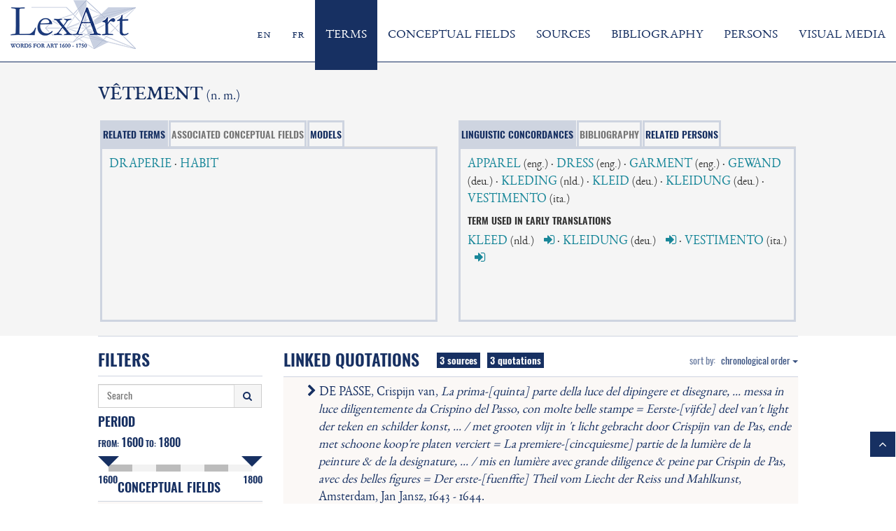

--- FILE ---
content_type: text/html; charset=UTF-8
request_url: https://lexart.fr/terms/view/4382
body_size: 9249
content:
<!DOCTYPE html>
<html>
	<head>
        <title>VÊTEMENT</title>
		<link href="/img/favicon.ico" type="image/x-icon" rel="icon"/><link href="/img/favicon.ico" type="image/x-icon" rel="shortcut icon"/><meta name="robots" content="index,follow"/><meta name="viewport" content="width=device-width, initial-scale=1"/><meta http-equiv="Content-Type" content="text/html; charset=utf-8" /><link rel="stylesheet" type="text/css" href="/css/lexart.css" /><script type="text/javascript" src="/js/jquery.js"></script><script type="text/javascript" src="/lib/openseadragon/openseadragon.min.js"></script>        <script>
			window.www_root = '/';
		</script>
	</head>
    <body>
        <div class="header">
			<div class="container">
				<nav role="navigation" class="navbar navbar-default havbar-head">
					<div class="navbar-header">
						<button type="button" data-target="#navbarCollapse" data-toggle="collapse" class="navbar-toggle">
							<span class="sr-only">Toggle navigation</span>
							<span class="icon-bar"></span>
							<span class="icon-bar"></span>
							<span class="icon-bar"></span>
						</button>
						<a id="lexartlogo" href="/">
							<img src="/img/logo_lexart.png"  alt="The LexArt project | Words for Art: The Rise of a Terminology (1600-1750)" class="media-object img-responsive" id="brand-header" height="650"/>						</a>
					</div>
					<div id="navbarCollapse" class="collapse navbar-collapse">
						<ul id="headernav" class="nav navbar-nav  navbar-right navbar-nav-head EBGaramondSC12">
							<li><a href="/pages/changeLanguage/eng" title="English">en</a></li>
							<li><a href="/pages/changeLanguage/fra" title="Français">fr</a></li>
							<li id="terms"><a href="/terms/search" >TERMS</a></li>
							<li id="fields"><a href="/fields/search">CONCEPTUAL FIELDS</a></li>
							<li id="sources"><a href="/sources/search">SOURCES</a></li>
							<li id="bibliography"><a href="/bibliography/search?facet_filters[93_bib_fudtyp]=Bibliographie+secondaire" >BIBLIOGRAPHY</a></li>
							<li id="people"><a href="/people/search" >PERSONS</a></li>
							<li id="medias"><a href="/medias/search?facet_filters[94_typ]=Work+of+Art" >VISUAL MEDIA</a></li>
						</ul>
					</div>
				</nav>
			</div>
        </div>

        <div id="content">
                        <div id="scrollUp">
	<a href="#brand-header">
		<span class="fa-container">
			<i class="fa fa-angle-up"></i>
		</span>
	</a>
</div>
<div class="container-fluid">
    <div class="row headerRow">
        <div id="labelrow" class="col-xs-12 col-sm-12 col-md-12 col-lg-12 EBGaramondSC08">
            <h2 id="headline">VÊTEMENT <span class="termextend">(n. m.)</span></h2>
        </div>
    </div>
    <!-- tab container -->
        <div class="row headerRow OswaldRegular terms-view">
            <div class="row tabRow">
                <div class="col-xs-12 col-sm-12 col-md-12 col-lg-6">
                    <ul class="nav nav-tabs">
                        <li role="presentation" class="active">
                            <a href="#acf" role="tab" data-toggle="tab">RELATED TERMS</a>
                        </li>
                        <li role="presentation" class="disabled">
                            <a href="#" role="tab" data-toggle="tab">ASSOCIATED CONCEPTUAL FIELDS</a>
                        </li>
                        <li role="presentation" class="">
                            <a href="#model" role="tab" data-toggle="tab">MODELS</a>
                        </li>
                    </ul>
                    <div class="tab-content EBGaramond">
                        <div role="tabpanel" class="tab-pane active" id="acf">
																						<div class="relatedterms">
																			<a href="/terms/view/2400">DRAPERIE</a>
																					&middot;
																		
																			<a href="/terms/view/9104">HABIT</a>
																		
																	</div>
													</div>
																			<div role="tabpanel" class="tab-pane" id="model">
																	<div class="model">
																					<a href="/medias/view/2971">DE PASSE, Crispijn van, <i>[Vêtements, ornements, modèles, IV, p. 4-46]</i>, estampe, dans DE PASSE, Crispijn van, <i>La prima-[quinta] parte della luce del dipingere et disegnare, ... messa in luce diligentemente da Crispino del Passo, con molte belle stampe = Eerste-[vijfde] deel van't light der teken en schilder konst, ... / met grooten vlijt in 't licht gebracht door Crispijn van de Pas, ende met schoone koop're platen verciert = La premiere-[cincquiesme] partie de la lumière de la peinture & de la designature, ... / mis en lumière avec grande diligence & peine par Crispin de Pas, avec des belles figures = Der erste-[fuenffte] Theil vom Liecht der Reiss und Mahlkunst</i>, Amsterdam, Jan Jansz, 1643 - 1644, p. 4-46.</a>
																			</div>
																	<div class="model">
																					<a href="/medias/view/1675">LE BRUN, Charles, <i>La tente de Darius ou les reines de Perse aux pieds d'Alexandre</i>, v. 1660 - v. 1661, huile sur toile, 298 x 453, Versailles, Château de Versailles,  MV 6165.</a>
																			</div>
																	<div class="model">
																					<a href="/medias/view/1218">RAFFAELLO (Raffaello Sanzio) , ROMANO, Giulio et DA UDINE, Giovanni, <i>Sainte Famille avec sainte Élisabeth, le petit saint Jean et deux anges dite La Grande Sainte Famille</i>, 1518, huile sur bois, 207 x 140, Paris, Musée du Louvre, Inv. 604.</a>
																			</div>
																	<div class="model">
																					<a href="/medias/view/2106">TESTELIN, Henry, <i>Cinquième table des préceptes de la peinture sur l'ordonnance</i>, estampe, dans TESTELIN, Henry, <i>Sentimens des plus habiles peintres du tems, sur la pratique de la peinture et sculpture, Recueillis & mis en Tables de Preceptes. Avec six discours academiques, Extraits des Conferences tenuës en l’Académie Royale desdits Arts & prononcés en presence de deffunt Monsieur Colbert, Conseiller du Roi en tous ses Conseils, Controleur General des Finances, Surintendant & Ordonnateur des Bâtiments du Roi, Jardins, Arts & Manufactures de France, protecteur de ladite Academie, assemblée generalement en des jours solemnels pour la delivrance du Prix Royal, par Henry Testelin, Peintre du Roi, Professeur & Secretaire en ladite Academie</i>, La Haye, Matthieu Rogguet, s.d. [1693 ou 1694], n.p. [après p. 25].</a>
																			</div>
																	<div class="model">
																					<a href="/medias/view/2110">TESTELIN, Henry, <i>[La Grande Sainte Famille d'après Raphaël]</i>, estampe, dans TESTELIN, Henry, <i>Sentimens des plus habiles peintres du tems, sur la pratique de la peinture et sculpture, Recueillis & mis en Tables de Preceptes. Avec six discours academiques, Extraits des Conferences tenuës en l’Académie Royale desdits Arts & prononcés en presence de deffunt Monsieur Colbert, Conseiller du Roi en tous ses Conseils, Controleur General des Finances, Surintendant & Ordonnateur des Bâtiments du Roi, Jardins, Arts & Manufactures de France, protecteur de ladite Academie, assemblée generalement en des jours solemnels pour la delivrance du Prix Royal, par Henry Testelin, Peintre du Roi, Professeur & Secretaire en ladite Academie</i>, La Haye, Matthieu Rogguet, s.d. [1693 ou 1694], n.p. [après p. 29].</a>
																			</div>
																	<div class="model">
																					<a href="/medias/view/1722">VERONESE, Paolo (Paolo Caliari), <i>Les Pèlerins d'Emmaüs</i>, v. 1559, 242 x 416, Paris, Musée du Louvre, INV. 146
.</a>
																			</div>
															</div>
						                    </div>
                </div>
                <div class="col-xs-12 col-sm-12 col-md-12 col-lg-6">
                    <ul class="nav nav-tabs">
                        <li role="presentation" class="active">
                            <a href="#corcondance" role="tab" data-toggle="tab">LINGUISTIC CONCORDANCES</a>
                        </li>
                        <li role="presentation" class="disabled  ">
                            <a href="#" role="tab" data-toggle="tab">BIBLIOGRAPHY</a>
                        </li>
                        <li role="presentation" class="  ">
                            <a href="#mapping" role="tab" data-toggle="tab">RELATED PERSONS</a>
                        </li>
                    </ul>
                    <div class="tab-content EBGaramond">
                        <div role="tabpanel" class="tab-pane active" id="corcondance">
																								<a href="/terms/view/6617">APPAREL</a>
									<span class="langpresent">(eng.)</span>
																			&middot;
																	
																	<a href="/terms/view/1340">DRESS</a>
									<span class="langpresent">(eng.)</span>
																			&middot;
																	
																	<a href="/terms/view/6618">GARMENT</a>
									<span class="langpresent">(eng.)</span>
																			&middot;
																	
																	<a href="/terms/view/892">GEWAND</a>
									<span class="langpresent">(deu.)</span>
																			&middot;
																	
																	<a href="/terms/view/3828">KLEDING</a>
									<span class="langpresent">(nld.)</span>
																			&middot;
																	
																	<a href="/terms/view/8315">KLEID</a>
									<span class="langpresent">(deu.)</span>
																			&middot;
																	
																	<a href="/terms/view/952">KLEIDUNG</a>
									<span class="langpresent">(deu.)</span>
																			&middot;
																	
																	<a href="/terms/view/10454">VESTIMENTO</a>
									<span class="langpresent">(ita.)</span>
																	
																																					<h5 class="OswaldDemiBold">TERM USED IN EARLY TRANSLATIONS</h5>
																	<a href="" data-toggle="modal" data-target="#modalviaquot-4859">KLEED</a>
									<span class="langpresent">(nld.)</span>
									<a href="/terms/view/4859" class="linkBook">
										<i class="fa fa-sign-in"></i>
									</a>
									<!-- Modal -->
									<div class="modal fade" id="modalviaquot-4859" tabindex="-1" role="dialog" aria-labelledby="label">
										<div class="modal-dialog modal-lg" role="document">
											<div class="modal-content">
												<div class="modal-header">
													<button type="button" class="close" data-dismiss="modal" aria-label="Close"><span aria-hidden="true">&times;</span></button>
													<h4 class="modal-title" id="myModalLabel">KLEED</h4>
												</div>
												<div class="modal-body">
													<div class="row">													
														<div id="accordingviaquot">
																															<div class="panel content-collapse" data-key="content-collapse-head-4859-viaquot-2941" data-count="">
																	<div class="content-collapse-head">
																		<p>
																			<a href="#content-collapse-4859-viaquot-2941" data-toggle="collapse" data-parent="#accordingviaquot" aria-expanded="false" data-key="content-collapse-head-4859-viaquot-2941">
																				<i class="fa fa-chevron-right content-collapse-chevron" aria-hidden="true" data-key="content-collapse-head-4859-viaquot-2941"></i>
																				DE PASSE, Crispijn van, <i>La prima-[quinta] parte della luce del dipingere et disegnare, ... messa in luce diligentemente da Crispino del Passo, con molte belle stampe = Eerste-[vijfde] deel van't light der teken en schilder konst, ... / met grooten vlijt in 't licht gebracht door Crispijn van de Pas, ende met schoone koop're platen verciert = La premiere-[cincquiesme] partie de la lumière de la peinture & de la designature, ... / mis en lumière avec grande diligence & peine par Crispin de Pas, avec des belles figures = Der erste-[fuenffte] Theil vom Liecht der Reiss und Mahlkunst</i>, Amsterdam, Jan Jansz, 1643 - 1644.																			</a>
																			<a href="/sources/view/2941" class="linkBook">
																				<i class="fa fa-sign-in"></i>
																			</a>
																		</p>																			
																	</div>
																</div>
																<div id="content-collapse-4859-viaquot-2941" class="collapse" role="tabpanel">
																																			<div class="panel content-subcollapse" data-key="content-collapse-4859-head-2941-subcollapse-viaquot-0">
																			<div class="content-subcollapse-head">
																				<p>
																					<a href="#content-collapse-4859-2941-subcollapse-viaquot-0" data-toggle="collapse" data-parent="#subAccording" aria-expanded="false" data-key="content-collapse-4859-head-2941-subcollapse-viaquot-0">
																						<i class="fa fa-chevron-right content-subcollapse-chevron" aria-hidden="true" data-key="content-collapse-4859-head-2941-subcollapse-viaquot-0"></i>
																						IV, n.p., PDF 215																					</a>
																				</p>
																			</div>
																			<div id="content-collapse-4859-2941-subcollapse-viaquot-0" class="collapse content-subcollapse-content" role="tabpanel">
																				<p>
																																											in																						<a href="/sources/view/2941" target="_blank">
																							DE PASSE, Crispijn van, <i>La prima-[quinta] parte della luce del dipingere et disegnare, ... messa in luce diligentemente da Crispino del Passo, con molte belle stampe = Eerste-[vijfde] deel van't light der teken en schilder konst, ... / met grooten vlijt in 't licht gebracht door Crispijn van de Pas, ende met schoone koop're platen verciert = La premiere-[cincquiesme] partie de la lumière de la peinture & de la designature, ... / mis en lumière avec grande diligence & peine par Crispin de Pas, avec des belles figures = Der erste-[fuenffte] Theil vom Liecht der Reiss und Mahlkunst</i>, Amsterdam, Jan Jansz, 1643 - 1644., n.p.																						</a>
																																																															</p>
																			</div>
																		</div>
																																	</div>
																													</div>
													</div>
												</div>
											</div>
										</div>
									</div>
																																																																				</strong>&middot;</strong>
																			
																	<a href="" data-toggle="modal" data-target="#modalviaquot-952">KLEIDUNG</a>
									<span class="langpresent">(deu.)</span>
									<a href="/terms/view/952" class="linkBook">
										<i class="fa fa-sign-in"></i>
									</a>
									<!-- Modal -->
									<div class="modal fade" id="modalviaquot-952" tabindex="-1" role="dialog" aria-labelledby="label">
										<div class="modal-dialog modal-lg" role="document">
											<div class="modal-content">
												<div class="modal-header">
													<button type="button" class="close" data-dismiss="modal" aria-label="Close"><span aria-hidden="true">&times;</span></button>
													<h4 class="modal-title" id="myModalLabel">KLEIDUNG</h4>
												</div>
												<div class="modal-body">
													<div class="row">													
														<div id="accordingviaquot">
																															<div class="panel content-collapse" data-key="content-collapse-head-952-viaquot-2941" data-count="">
																	<div class="content-collapse-head">
																		<p>
																			<a href="#content-collapse-952-viaquot-2941" data-toggle="collapse" data-parent="#accordingviaquot" aria-expanded="false" data-key="content-collapse-head-952-viaquot-2941">
																				<i class="fa fa-chevron-right content-collapse-chevron" aria-hidden="true" data-key="content-collapse-head-952-viaquot-2941"></i>
																				DE PASSE, Crispijn van, <i>La prima-[quinta] parte della luce del dipingere et disegnare, ... messa in luce diligentemente da Crispino del Passo, con molte belle stampe = Eerste-[vijfde] deel van't light der teken en schilder konst, ... / met grooten vlijt in 't licht gebracht door Crispijn van de Pas, ende met schoone koop're platen verciert = La premiere-[cincquiesme] partie de la lumière de la peinture & de la designature, ... / mis en lumière avec grande diligence & peine par Crispin de Pas, avec des belles figures = Der erste-[fuenffte] Theil vom Liecht der Reiss und Mahlkunst</i>, Amsterdam, Jan Jansz, 1643 - 1644.																			</a>
																			<a href="/sources/view/2941" class="linkBook">
																				<i class="fa fa-sign-in"></i>
																			</a>
																		</p>																			
																	</div>
																</div>
																<div id="content-collapse-952-viaquot-2941" class="collapse" role="tabpanel">
																																			<div class="panel content-subcollapse" data-key="content-collapse-952-head-2941-subcollapse-viaquot-0">
																			<div class="content-subcollapse-head">
																				<p>
																					<a href="#content-collapse-952-2941-subcollapse-viaquot-0" data-toggle="collapse" data-parent="#subAccording" aria-expanded="false" data-key="content-collapse-952-head-2941-subcollapse-viaquot-0">
																						<i class="fa fa-chevron-right content-subcollapse-chevron" aria-hidden="true" data-key="content-collapse-952-head-2941-subcollapse-viaquot-0"></i>
																						IV, n.p., PDF 215																					</a>
																				</p>
																			</div>
																			<div id="content-collapse-952-2941-subcollapse-viaquot-0" class="collapse content-subcollapse-content" role="tabpanel">
																				<p>
																																											in																						<a href="/sources/view/2941" target="_blank">
																							DE PASSE, Crispijn van, <i>La prima-[quinta] parte della luce del dipingere et disegnare, ... messa in luce diligentemente da Crispino del Passo, con molte belle stampe = Eerste-[vijfde] deel van't light der teken en schilder konst, ... / met grooten vlijt in 't licht gebracht door Crispijn van de Pas, ende met schoone koop're platen verciert = La premiere-[cincquiesme] partie de la lumière de la peinture & de la designature, ... / mis en lumière avec grande diligence & peine par Crispin de Pas, avec des belles figures = Der erste-[fuenffte] Theil vom Liecht der Reiss und Mahlkunst</i>, Amsterdam, Jan Jansz, 1643 - 1644., n.p.																						</a>
																																																															</p>
																			</div>
																		</div>
																																	</div>
																													</div>
													</div>
												</div>
											</div>
										</div>
									</div>
																																																																				</strong>&middot;</strong>
																			
																	<a href="" data-toggle="modal" data-target="#modalviaquot-10454">VESTIMENTO</a>
									<span class="langpresent">(ita.)</span>
									<a href="/terms/view/10454" class="linkBook">
										<i class="fa fa-sign-in"></i>
									</a>
									<!-- Modal -->
									<div class="modal fade" id="modalviaquot-10454" tabindex="-1" role="dialog" aria-labelledby="label">
										<div class="modal-dialog modal-lg" role="document">
											<div class="modal-content">
												<div class="modal-header">
													<button type="button" class="close" data-dismiss="modal" aria-label="Close"><span aria-hidden="true">&times;</span></button>
													<h4 class="modal-title" id="myModalLabel">VESTIMENTO</h4>
												</div>
												<div class="modal-body">
													<div class="row">													
														<div id="accordingviaquot">
																															<div class="panel content-collapse" data-key="content-collapse-head-10454-viaquot-2941" data-count="">
																	<div class="content-collapse-head">
																		<p>
																			<a href="#content-collapse-10454-viaquot-2941" data-toggle="collapse" data-parent="#accordingviaquot" aria-expanded="false" data-key="content-collapse-head-10454-viaquot-2941">
																				<i class="fa fa-chevron-right content-collapse-chevron" aria-hidden="true" data-key="content-collapse-head-10454-viaquot-2941"></i>
																				DE PASSE, Crispijn van, <i>La prima-[quinta] parte della luce del dipingere et disegnare, ... messa in luce diligentemente da Crispino del Passo, con molte belle stampe = Eerste-[vijfde] deel van't light der teken en schilder konst, ... / met grooten vlijt in 't licht gebracht door Crispijn van de Pas, ende met schoone koop're platen verciert = La premiere-[cincquiesme] partie de la lumière de la peinture & de la designature, ... / mis en lumière avec grande diligence & peine par Crispin de Pas, avec des belles figures = Der erste-[fuenffte] Theil vom Liecht der Reiss und Mahlkunst</i>, Amsterdam, Jan Jansz, 1643 - 1644.																			</a>
																			<a href="/sources/view/2941" class="linkBook">
																				<i class="fa fa-sign-in"></i>
																			</a>
																		</p>																			
																	</div>
																</div>
																<div id="content-collapse-10454-viaquot-2941" class="collapse" role="tabpanel">
																																			<div class="panel content-subcollapse" data-key="content-collapse-10454-head-2941-subcollapse-viaquot-0">
																			<div class="content-subcollapse-head">
																				<p>
																					<a href="#content-collapse-10454-2941-subcollapse-viaquot-0" data-toggle="collapse" data-parent="#subAccording" aria-expanded="false" data-key="content-collapse-10454-head-2941-subcollapse-viaquot-0">
																						<i class="fa fa-chevron-right content-subcollapse-chevron" aria-hidden="true" data-key="content-collapse-10454-head-2941-subcollapse-viaquot-0"></i>
																						IV, n.p., PDF 215																					</a>
																				</p>
																			</div>
																			<div id="content-collapse-10454-2941-subcollapse-viaquot-0" class="collapse content-subcollapse-content" role="tabpanel">
																				<p>
																																											in																						<a href="/sources/view/2941" target="_blank">
																							DE PASSE, Crispijn van, <i>La prima-[quinta] parte della luce del dipingere et disegnare, ... messa in luce diligentemente da Crispino del Passo, con molte belle stampe = Eerste-[vijfde] deel van't light der teken en schilder konst, ... / met grooten vlijt in 't licht gebracht door Crispijn van de Pas, ende met schoone koop're platen verciert = La premiere-[cincquiesme] partie de la lumière de la peinture & de la designature, ... / mis en lumière avec grande diligence & peine par Crispin de Pas, avec des belles figures = Der erste-[fuenffte] Theil vom Liecht der Reiss und Mahlkunst</i>, Amsterdam, Jan Jansz, 1643 - 1644., n.p																						</a>
																																																															</p>
																			</div>
																		</div>
																																	</div>
																													</div>
													</div>
												</div>
											</div>
										</div>
									</div>
																																																																				
																					</div>
																			<div role="tabpanel" class="tab-pane" id="mapping">
																	<div class="person">
																					<a href="/people/view/1092">LE BRUN, Charles</a>
																			</div>
																	<div class="person">
																					<span>LE BRUN, La tente de Darius, Versailles</span>
																			</div>
																	<div class="person">
																					<a href="/people/view/1017">RAFFAELLO (Raffaello Sanzio) </a>
																			</div>
																	<div class="person">
																					<a href="/people/view/467">VERONESE, Paolo (Paolo Caliari)</a>
																			</div>
															</div>
						                    </div>
                </div>
            </div>
        </div>
        <div class="row lineRow"></div>
        <!-- content -->
					<div class="row contentRow twoCellContent">
				<!-- left side -->
				<div class="col-xs-12 col-sm-4 col-md-3 col-lg-3 no-padding">
					<h3 class="OswaldDemiBold underline">FILTERS</h3>
					<form id="cf-termview-Search" class="navbar-form OswaldRegular searchF" role="search" action="" method="get">
						<input id="orderby" type="hidden" name="orderby" value="92_date"/>
						<div id="searchContainer">
							<input name="string" id="searchField" type="text" placeholder="Search" value="">
							<button id="searchButton" type="submit" class="btn btn-default">
								<i class="fa fa-search" aria-hidden="true"></i>
							</button>
						</div>
						<div id="period">
							<div class="OswaldDemiBold">
								<h4>PERIOD</h4>
							</div>
							<div class="range-slider">
								<div id="periodText" class="OswaldDemiBold">FROM: <span class="fromto"></span> TO: <span class="fromto"></span></div>
								<span class="rangeValues"></span>
								<input id="slider0" min="1600" max="1800" step="1" type="range">
								<input class="form-slide-input" id="slider1" name="time1" value="1600" min="1600" max="1800" step="1" type="range">
								<input class="form-slide-input" id="slider2" name="time2" value="1800" min="1600" max="1800" step="1" type="range">
								<div id="sliderText" class="OswaldDemiBold"><span>1600</span><span>1800</span></div>
							</div>
						</div>						
						<h4 id="concept-Fields" class="OswaldDemiBold">CONCEPTUAL FIELDS</h4>
						<div id="accordingleft">
															<div class="panel sidebar-collapse" data-key="sidebar-collapse-head-12">
									<!-- mainclasses -->
									<div class="sidebar-collapse-head">
										<div class="form-check">
											<input class="form-check-input ccmainclass" type="checkbox" id="check-head-12" name="ccm12" data-value="12"  data-key="sidebar-collapse-head-12" data-type="check-parent" >
											<label class="form-check-label" for="check-head-12">
												<span></span>
												<a class="EBGaramond" href="#sidebar-collapse-12" data-toggle="collapse" data-parent="#accordingleft" aria-expanded="false" data-key="sidebar-collapse-head-12"
													data-type="parent">
													HISTORY AND FIGURE												</a>
											</label>
										</div>
									</div>
									<!-- subclasses -->
									<div id="sidebar-collapse-12" class="collapse" role="tabpanel">
																					<div class="sidebar-collapse-subhead">
												<input class="form-check-input ccsubclass" type="checkbox" id="check-head-12-subhead-15" name="ccs15" data-value="15" data-key="sidebar-collapse-head-12" >
												<label class="form-check-label EBGaramond" for="check-head-12-subhead-15">
													<span></span>
													clothing and drapery												</label>
											</div>
																			</div>
								</div>
															<div class="panel sidebar-collapse" data-key="sidebar-collapse-head-52">
									<!-- mainclasses -->
									<div class="sidebar-collapse-head">
										<div class="form-check">
											<input class="form-check-input ccmainclass" type="checkbox" id="check-head-52" name="ccm52" data-value="52"  data-key="sidebar-collapse-head-52" data-type="check-parent" >
											<label class="form-check-label" for="check-head-52">
												<span></span>
												<a class="EBGaramond" href="#sidebar-collapse-52" data-toggle="collapse" data-parent="#accordingleft" aria-expanded="false" data-key="sidebar-collapse-head-52"
													data-type="parent">
													AESTHETIC CONCEPTS												</a>
											</label>
										</div>
									</div>
									<!-- subclasses -->
									<div id="sidebar-collapse-52" class="collapse" role="tabpanel">
																					<div class="sidebar-collapse-subhead">
												<input class="form-check-input ccsubclass" type="checkbox" id="check-head-52-subhead-59" name="ccs59" data-value="59" data-key="sidebar-collapse-head-52" >
												<label class="form-check-label EBGaramond" for="check-head-52-subhead-59">
													<span></span>
													convenience, propriety, decency												</label>
											</div>
																			</div>
								</div>
													</div>
						<input name="ccfields" id="ccFieldsSearchQuery" type="hidden">
					</form>
				</div>
				<!-- main content -->
				<div class="col-xs-12 col-sm-12 col-md-9 col-lg-9 no-padding">
					<div class="OswaldDemiBold underline content-collapse-header">
						<h3>LINKED QUOTATIONS</h3>
						<div id="sources">3 sources</div>
						<div id="quotations">3 quotations</div>
						<div id="sort" class="dropdown OswaldRegular">
							sort by:
							<button class="btn btn-default dropdown-toggle no-padding" type="button" id="dropdownMenu1" data-toggle="dropdown" aria-haspopup="true"aria-expanded="true">
								chronological order								<span class="caret"></span>
							</button>
							<ul class="dropdown-menu dropdown-menu-right" aria-labelledby="dropdownMenu1">
																																												<li>
											<a class="instant-submit" value="92_eigene_bib_string.raw" target="orderby">author</a>
										</li>
																								</ul>
						</div>
					</div>
					<div id="according">
													<div class="panel content-collapse" data-key="content-collapse-head-2941">
								<div class="content-collapse-head">
									<p>
										<a href="#content-collapse-2941" data-toggle="collapse" aria-expanded="false" data-key="content-collapse-head-2941">
											<i class="fa fa-chevron-right content-collapse-chevron" aria-hidden="true" data-key="content-collapse-head-2941"></i> DE PASSE, Crispijn van, <i>La prima-[quinta] parte della luce del dipingere et disegnare, ... messa in luce diligentemente da Crispino del Passo, con molte belle stampe = Eerste-[vijfde] deel van't light der teken en schilder konst, ... / met grooten vlijt in 't licht gebracht door Crispijn van de Pas, ende met schoone koop're platen verciert = La premiere-[cincquiesme] partie de la lumière de la peinture & de la designature, ... / mis en lumière avec grande diligence & peine par Crispin de Pas, avec des belles figures = Der erste-[fuenffte] Theil vom Liecht der Reiss und Mahlkunst</i>, Amsterdam, Jan Jansz, 1643 - 1644.										</a>
										<!--<a href="/sources/view/2941">DE PASSE, Crispijn van, <i>La prima-[quinta] parte della luce del dipingere et disegnare, ... messa in luce diligentemente da Crispino del Passo, con molte belle stampe = Eerste-[vijfde] deel van't light der teken en schilder konst, ... / met grooten vlijt in 't licht gebracht door Crispijn van de Pas, ende met schoone koop're platen verciert = La premiere-[cincquiesme] partie de la lumière de la peinture & de la designature, ... / mis en lumière avec grande diligence & peine par Crispin de Pas, avec des belles figures = Der erste-[fuenffte] Theil vom Liecht der Reiss und Mahlkunst</i>, Amsterdam, Jan Jansz, 1643 - 1644.</a>-->
																				
									</p>
									<a href="/sources/view/2941" class="linkBook">
										<i class="fa fa-sign-in"></i>
									</a>
									<span class="quotations OswaldDemiBold">1 quotations</span>										
								</div>							
								<div id="content-collapse-2941" class="collapse" role="tabpanel">
																		<div>
																					<div class="panel content-subcollapse" data-key="content-collapse-head-2941-subcollapse-16429">
												<div class="content-subcollapse-head">
													<p>
														<a href="#content-collapse-2941-subcollapse-16429" data-toggle="collapse" data-parent="#subAccording" aria-expanded="false" data-key="content-collapse-head-2941-subcollapse-16429">
															<i class="fa fa-chevron-right content-subcollapse-chevron" aria-hidden="true" data-key="content-collapse-head-2941-subcollapse-16429"></i>
															IV, n.p., PDF 215														</a>
													</p>
												</div>
												<div id="content-collapse-2941-subcollapse-16429" class="collapse content-subcollapse-content" role="tabpanel">
													<h3 class="OswaldRegular">Quotation</h3>
													<p>
														<span class="index-2670 tp-16428 index-2758 tp-16430 index-4382 tp-16429">Comment avec une tres facile & artiste maniere les figures, avec toutes sortes d'etoffes se doivent habiller, avec l'usage du mannekin.<br>Croyant en mon opinion, en ma seconde  troisieme partie avoir suffisamment parlé à l'instruction des apprentis de cest art, touchant la proportion de l'homme, & ses mesures à nud, je n'y pas estimé moins necessaire, d'escrire en bref comme on les doibt habiller : & quoy que l'homme a esté premierement créé sans vestements, & que les habits ne lui servent que pour couvrir sa honte, neanmoins parce que nostre climat est si froid qu'il est besoin de se vestir contre les impetiuosités & froidures, & que au lieu de les porter pour la necessité, il les porte pour sa plus grande gloire : ce qui lui donne aussi un grand ornement en les portant convenables chacun selon son effet, & donnent un embellissement en nostre art : tant aux Histoires qu'aux portraits. Je veux donc avec un discours montrer comme on les doit vestir.</span>													</p>
																																																																		<button class="btn btn-collapse btn-collapse-content OswaldRegular" data-toggle="collapse" data-key="btn-collapse-models-16429" data-target="#models-content-16429" aria-expanded="false" aria-controls="models-content-16429">
															<i class="fa fa-chevron-right btn-chevron" aria-hidden="true" data-key="btn-collapse-models-16429"></i>models														</button>
																																																																															<button class="btn  btn-collapse btn-collapse-content OswaldRegular" data-toggle="collapse" data-key="btn-collapse-termstransl-16429" data-target="#termstransl-content-16429" aria-expanded="false" aria-controls="termstransl-content-16429">
															<i class="fa fa-chevron-right btn-chevron" aria-hidden="true" data-key="btn-collapse-termstransl-16429"></i>translations from the Early modern period														</button>
																																																					<div id="models-content-16429" class="collapse">
															<p>
																																																			<a href="/medias/view/2971">DE PASSE, Crispijn van, <i>[Vêtements, ornements, modèles, IV, p. 4-46]</i>, estampe, dans DE PASSE, Crispijn van, <i>La prima-[quinta] parte della luce del dipingere et disegnare, ... messa in luce diligentemente da Crispino del Passo, con molte belle stampe = Eerste-[vijfde] deel van't light der teken en schilder konst, ... / met grooten vlijt in 't licht gebracht door Crispijn van de Pas, ende met schoone koop're platen verciert = La premiere-[cincquiesme] partie de la lumière de la peinture & de la designature, ... / mis en lumière avec grande diligence & peine par Crispin de Pas, avec des belles figures = Der erste-[fuenffte] Theil vom Liecht der Reiss und Mahlkunst</i>, Amsterdam, Jan Jansz, 1643 - 1644, p. 4-46.</a>
																																																																	</p>
														</div>
																																																																															<div id="termstransl-content-16429" class="collapse">
															<p>
																																	<div class="termstransl">
																		term translated by <a href="/terms/view/4859">KLEED</a>
																		 
																																																																														in <a href="/sources/view/2941">
																							DE PASSE, Crispijn van, <i>La prima-[quinta] parte della luce del dipingere et disegnare, ... messa in luce diligentemente da Crispino del Passo, con molte belle stampe = Eerste-[vijfde] deel van't light der teken en schilder konst, ... / met grooten vlijt in 't licht gebracht door Crispijn van de Pas, ende met schoone koop're platen verciert = La premiere-[cincquiesme] partie de la lumière de la peinture & de la designature, ... / mis en lumière avec grande diligence & peine par Crispin de Pas, avec des belles figures = Der erste-[fuenffte] Theil vom Liecht der Reiss und Mahlkunst</i>, Amsterdam, Jan Jansz, 1643 - 1644., n.p.																					</a>																			
																																																																																														</div>
																																	<div class="termstransl">
																		term translated by <a href="/terms/view/952">KLEIDUNG</a>
																		 
																																																																														in <a href="/sources/view/2941">
																							DE PASSE, Crispijn van, <i>La prima-[quinta] parte della luce del dipingere et disegnare, ... messa in luce diligentemente da Crispino del Passo, con molte belle stampe = Eerste-[vijfde] deel van't light der teken en schilder konst, ... / met grooten vlijt in 't licht gebracht door Crispijn van de Pas, ende met schoone koop're platen verciert = La premiere-[cincquiesme] partie de la lumière de la peinture & de la designature, ... / mis en lumière avec grande diligence & peine par Crispin de Pas, avec des belles figures = Der erste-[fuenffte] Theil vom Liecht der Reiss und Mahlkunst</i>, Amsterdam, Jan Jansz, 1643 - 1644., n.p.																					</a>																			
																																																																																														</div>
																																	<div class="termstransl">
																		term translated by <a href="/terms/view/10454">VESTIMENTO</a>
																		 
																																																																														in <a href="/sources/view/2941">
																							DE PASSE, Crispijn van, <i>La prima-[quinta] parte della luce del dipingere et disegnare, ... messa in luce diligentemente da Crispino del Passo, con molte belle stampe = Eerste-[vijfde] deel van't light der teken en schilder konst, ... / met grooten vlijt in 't licht gebracht door Crispijn van de Pas, ende met schoone koop're platen verciert = La premiere-[cincquiesme] partie de la lumière de la peinture & de la designature, ... / mis en lumière avec grande diligence & peine par Crispin de Pas, avec des belles figures = Der erste-[fuenffte] Theil vom Liecht der Reiss und Mahlkunst</i>, Amsterdam, Jan Jansz, 1643 - 1644., n.p																					</a>																			
																																																																																														</div>
																															</p>
														</div>
																										<h3 class="OswaldRegular">Conceptual field(s)</h3>
													<div class="content-subcollapse-content-">
																																													<div class="ccfield">
																																			L’HISTOIRE ET LA FIGURE																		&rarr;
																		<a href="/fields/view/15">vêtements et plis</a>
																																	</div>
																																										</div>
												</div>
											</div>
																			</div>
								</div>
							</div>
													<div class="panel content-collapse" data-key="content-collapse-head-1542">
								<div class="content-collapse-head">
									<p>
										<a href="#content-collapse-1542" data-toggle="collapse" aria-expanded="false" data-key="content-collapse-head-1542">
											<i class="fa fa-chevron-right content-collapse-chevron" aria-hidden="true" data-key="content-collapse-head-1542"></i> PERRAULT, Charles, <i>Parallèle des Anciens et des Modernes. En ce qui regarde les arts et les sciences. Dialogues. Avec le poëme du siècle de Louis le Grand et une épistre en vers sur le génie</i>, Paris, Jean-Baptiste Coignard, 1688, 4 vol., vol. I.										</a>
										<!--<a href="/sources/view/1542">PERRAULT, Charles, <i>Parallèle des Anciens et des Modernes. En ce qui regarde les arts et les sciences. Dialogues. Avec le poëme du siècle de Louis le Grand et une épistre en vers sur le génie</i>, Paris, Jean-Baptiste Coignard, 1688, 4 vol., vol. I.</a>-->
																				
									</p>
									<a href="/sources/view/1542" class="linkBook">
										<i class="fa fa-sign-in"></i>
									</a>
									<span class="quotations OswaldDemiBold">1 quotations</span>										
								</div>							
								<div id="content-collapse-1542" class="collapse" role="tabpanel">
																		<div>
																					<div class="panel content-subcollapse" data-key="content-collapse-head-1542-subcollapse-15989">
												<div class="content-subcollapse-head">
													<p>
														<a href="#content-collapse-1542-subcollapse-15989" data-toggle="collapse" data-parent="#subAccording" aria-expanded="false" data-key="content-collapse-head-1542-subcollapse-15989">
															<i class="fa fa-chevron-right content-subcollapse-chevron" aria-hidden="true" data-key="content-collapse-head-1542-subcollapse-15989"></i>
															Second Dialogue, p. 229-230														</a>
													</p>
												</div>
												<div id="content-collapse-1542-subcollapse-15989" class="collapse content-subcollapse-content" role="tabpanel">
													<h3 class="OswaldRegular">Quotation</h3>
													<p>
														<span class="index-8515 tp-15985 index-2394 tp-15987 index-2922 tp-15988 index-4382 tp-15989">D'ailleurs quelle beauté & quelle diversité dans les airs de teste de ce tableau [ndr : La tente de Darius de Le Brun] ; ils sont tous grands, tous nobles, & si cela se peut dire, tous heroïques en leur maniere, de mesme que les vestemens, que le Peintre a recherchez avec un soin & une étude inconcevable. Dans le tableau des Pelerins toutes les testes & toutes les draperies, hors celles du Christ & des deux disciples qui ont quelque noblesse ; sont prises sur des hommes & des femmes de la connoissance du Peintre, ce qui avilit extremement la composition de ce tableau, & fait un mélange aussi mal assorti, que si dans une Tragedie des plus sublimes on mesloit quelques Scenes d'un stile bas & comique.</span>													</p>
																																																																		<button class="btn btn-collapse btn-collapse-content OswaldRegular" data-toggle="collapse" data-key="btn-collapse-models-15989" data-target="#models-content-15989" aria-expanded="false" aria-controls="models-content-15989">
															<i class="fa fa-chevron-right btn-chevron" aria-hidden="true" data-key="btn-collapse-models-15989"></i>models														</button>
																																								<button class="btn btn-collapse btn-collapse-content OswaldRegular" data-toggle="collapse" data-key="btn-collapse-persons-15989" data-target="#persons-content-15989" aria-expanded="false" aria-controls="persons-content-15989">
															<i class="fa fa-chevron-right btn-chevron" aria-hidden="true" data-key="btn-collapse-persons-15989"></i>related persons														</button>
																																																																																												<div id="models-content-15989" class="collapse">
															<p>
																																																			<a href="/medias/view/1675">LE BRUN, Charles, <i>La tente de Darius ou les reines de Perse aux pieds d'Alexandre</i>, v. 1660 - v. 1661, huile sur toile, 298 x 453, Versailles, Château de Versailles,  MV 6165.</a>
																																																				<br>
																																																																				<a href="/medias/view/1722">VERONESE, Paolo (Paolo Caliari), <i>Les Pèlerins d'Emmaüs</i>, v. 1559, 242 x 416, Paris, Musée du Louvre, INV. 146
.</a>
																																																																	</p>
														</div>
																																								<div id="persons-content-15989" class="collapse">
															<p>
																																																			<a href="/people/view/1092">LE BRUN, Charles</a>
																																																				<br>
																																																																				<span>LE BRUN, La tente de Darius, Versailles</span>
																																																				<br>
																																																																				<a href="/people/view/467">VERONESE, Paolo (Paolo Caliari)</a>
																																																																	</p>
														</div>
																																																																	<h3 class="OswaldRegular">Conceptual field(s)</h3>
													<div class="content-subcollapse-content-">
																																													<div class="ccfield">
																																			L’HISTOIRE ET LA FIGURE																		&rarr;
																		<a href="/fields/view/15">vêtements et plis</a>
																																	</div>
																															<div class="ccfield">
																																			CONCEPTS ESTHETIQUES																		&rarr;
																		<a href="/fields/view/59">convenance, bienséance</a>
																																	</div>
																																										</div>
												</div>
											</div>
																			</div>
								</div>
							</div>
													<div class="panel content-collapse" data-key="content-collapse-head-509">
								<div class="content-collapse-head">
									<p>
										<a href="#content-collapse-509" data-toggle="collapse" aria-expanded="false" data-key="content-collapse-head-509">
											<i class="fa fa-chevron-right content-collapse-chevron" aria-hidden="true" data-key="content-collapse-head-509"></i> TESTELIN, Henry, <i>Sentimens des plus habiles peintres du tems, sur la pratique de la peinture et sculpture, Recueillis & mis en Tables de Preceptes. Avec six discours academiques, Extraits des Conferences tenuës en l’Académie Royale desdits Arts & prononcés en presence de deffunt Monsieur Colbert, Conseiller du Roi en tous ses Conseils, Controleur General des Finances, Surintendant & Ordonnateur des Bâtiments du Roi, Jardins, Arts & Manufactures de France, protecteur de ladite Academie, assemblée generalement en des jours solemnels pour la delivrance du Prix Royal, par Henry Testelin, Peintre du Roi, Professeur & Secretaire en ladite Academie</i>, La Haye, Matthieu Rogguet, s.d. [1693 ou 1694].										</a>
										<!--<a href="/sources/view/509">TESTELIN, Henry, <i>Sentimens des plus habiles peintres du tems, sur la pratique de la peinture et sculpture, Recueillis & mis en Tables de Preceptes. Avec six discours academiques, Extraits des Conferences tenuës en l’Académie Royale desdits Arts & prononcés en presence de deffunt Monsieur Colbert, Conseiller du Roi en tous ses Conseils, Controleur General des Finances, Surintendant & Ordonnateur des Bâtiments du Roi, Jardins, Arts & Manufactures de France, protecteur de ladite Academie, assemblée generalement en des jours solemnels pour la delivrance du Prix Royal, par Henry Testelin, Peintre du Roi, Professeur & Secretaire en ladite Academie</i>, La Haye, Matthieu Rogguet, s.d. [1693 ou 1694].</a>-->
																				
									</p>
									<a href="/sources/view/509" class="linkBook">
										<i class="fa fa-sign-in"></i>
									</a>
									<span class="quotations OswaldDemiBold">1 quotations</span>										
								</div>							
								<div id="content-collapse-509" class="collapse" role="tabpanel">
																		<div>
																					<div class="panel content-subcollapse" data-key="content-collapse-head-509-subcollapse-5020">
												<div class="content-subcollapse-head">
													<p>
														<a href="#content-collapse-509-subcollapse-5020" data-toggle="collapse" data-parent="#subAccording" aria-expanded="false" data-key="content-collapse-head-509-subcollapse-5020">
															<i class="fa fa-chevron-right content-subcollapse-chevron" aria-hidden="true" data-key="content-collapse-head-509-subcollapse-5020"></i>
															Extrait des Conferences de l’Academie Royale de Peinture & de Sculpture, leües en presence de Monsieur Colbert, en l’année 1674. Sur l’ordonnance. p. 28-29														</a>
													</p>
												</div>
												<div id="content-collapse-509-subcollapse-5020" class="collapse content-subcollapse-content" role="tabpanel">
													<h3 class="OswaldRegular">Quotation</h3>
													<p>
														<span class="index-2204 tp-5016 index-2316 tp-5018 index-8534 tp-5015 index-2577 tp-5019 index-2752 tp-5014 index-2810 tp-5021 index-3009 tp-5017 index-4382 tp-5020">L’esprit de ce grand Peintre ne paroît pas moins dans le second Tableau [ndr : Raphaël, </span><span class="index-2204 tp-5016 index-2316 tp-5018 index-8534 tp-5015 index-2577 tp-5019 index-2752 tp-5014 index-2810 tp-5021 index-3009 tp-5017 index-4382 tp-5020 slant-italic">Sainte Famille avec sainte Élisabeth, le petit saint Jean et deux anges</span><span class="index-2204 tp-5016 index-2316 tp-5018 index-8534 tp-5015 index-2577 tp-5019 index-2752 tp-5014 index-2810 tp-5021 index-3009 tp-5017 index-4382 tp-5020">, dite </span><span class="index-2204 tp-5016 index-2316 tp-5018 index-8534 tp-5015 index-2577 tp-5019 index-2752 tp-5014 index-2810 tp-5021 index-3009 tp-5017 index-4382 tp-5020 slant-italic">La Grande Sainte Famille</span><span class="index-2204 tp-5016 index-2316 tp-5018 index-8534 tp-5015 index-2577 tp-5019 index-2752 tp-5014 index-2810 tp-5021 index-3009 tp-5017 index-4382 tp-5020">], tant pour l’ordonnance que pour l’expression, le judicieux choix des attitudes & des aspects y est admirable, les têtes toutes inclinées vers un même objet de tous les divers endroits du Tableau, en font aisement connoître le Heraut, on remarque une vrai-semblance dans l’air grand & majestueux des actions, & une naiveté si naturelle dans la correspondance de toutes les parties, qu’elles paroissent visiblement ne concourit qu’à l’expression de la principale idée du sujet, qui est le grand amour de la Divinité envers l’humanité, & la respectueuse reconnoissance de celle-ci envers celles-là ; […] en sorte que l’harmonie si exactement caractérisée par toutes ces figures semble faire pour ainsi dire le mariage du Ciel avec la Terre, & former en un mot un veritable Emanuël.</span><span class="index-2810 tp-5021 index-4382 tp-5020"> En effet tout cet Ouvrage paroit plûtôt une allegorie Chrêtienne qu’un sujet Historique ; vous voyez que la figure du petit Christ, est posée dans le milieu du Tableau s’élevant pour embrasser la Vierge, qui de son côté est dans une action inclinée, recevant respectueusement cette faveur d’un air grave & modeste, son vêtement est simple & rempli de pudeur, mais grand & noble, les plis des draperies marquent precisement la proportion du nud, & marient s’y judicieusement le commode avec l’agreable que l’on y remarque nulle part n’y inutilité ni confusion.</span>													</p>
																																																																		<button class="btn btn-collapse btn-collapse-content OswaldRegular" data-toggle="collapse" data-key="btn-collapse-models-5020" data-target="#models-content-5020" aria-expanded="false" aria-controls="models-content-5020">
															<i class="fa fa-chevron-right btn-chevron" aria-hidden="true" data-key="btn-collapse-models-5020"></i>models														</button>
																																								<button class="btn btn-collapse btn-collapse-content OswaldRegular" data-toggle="collapse" data-key="btn-collapse-persons-5020" data-target="#persons-content-5020" aria-expanded="false" aria-controls="persons-content-5020">
															<i class="fa fa-chevron-right btn-chevron" aria-hidden="true" data-key="btn-collapse-persons-5020"></i>related persons														</button>
																																																																																												<div id="models-content-5020" class="collapse">
															<p>
																																																			<a href="/medias/view/1218">RAFFAELLO (Raffaello Sanzio) , ROMANO, Giulio et DA UDINE, Giovanni, <i>Sainte Famille avec sainte Élisabeth, le petit saint Jean et deux anges dite La Grande Sainte Famille</i>, 1518, huile sur bois, 207 x 140, Paris, Musée du Louvre, Inv. 604.</a>
																																																				<br>
																																																																				<a href="/medias/view/2106">TESTELIN, Henry, <i>Cinquième table des préceptes de la peinture sur l'ordonnance</i>, estampe, dans TESTELIN, Henry, <i>Sentimens des plus habiles peintres du tems, sur la pratique de la peinture et sculpture, Recueillis & mis en Tables de Preceptes. Avec six discours academiques, Extraits des Conferences tenuës en l’Académie Royale desdits Arts & prononcés en presence de deffunt Monsieur Colbert, Conseiller du Roi en tous ses Conseils, Controleur General des Finances, Surintendant & Ordonnateur des Bâtiments du Roi, Jardins, Arts & Manufactures de France, protecteur de ladite Academie, assemblée generalement en des jours solemnels pour la delivrance du Prix Royal, par Henry Testelin, Peintre du Roi, Professeur & Secretaire en ladite Academie</i>, La Haye, Matthieu Rogguet, s.d. [1693 ou 1694], n.p. [après p. 25].</a>
																																																				<br>
																																																																				<a href="/medias/view/2110">TESTELIN, Henry, <i>[La Grande Sainte Famille d'après Raphaël]</i>, estampe, dans TESTELIN, Henry, <i>Sentimens des plus habiles peintres du tems, sur la pratique de la peinture et sculpture, Recueillis & mis en Tables de Preceptes. Avec six discours academiques, Extraits des Conferences tenuës en l’Académie Royale desdits Arts & prononcés en presence de deffunt Monsieur Colbert, Conseiller du Roi en tous ses Conseils, Controleur General des Finances, Surintendant & Ordonnateur des Bâtiments du Roi, Jardins, Arts & Manufactures de France, protecteur de ladite Academie, assemblée generalement en des jours solemnels pour la delivrance du Prix Royal, par Henry Testelin, Peintre du Roi, Professeur & Secretaire en ladite Academie</i>, La Haye, Matthieu Rogguet, s.d. [1693 ou 1694], n.p. [après p. 29].</a>
																																																																	</p>
														</div>
																																								<div id="persons-content-5020" class="collapse">
															<p>
																																																			<a href="/people/view/1017">RAFFAELLO (Raffaello Sanzio) </a>
																																																																	</p>
														</div>
																																																																	<h3 class="OswaldRegular">Conceptual field(s)</h3>
													<div class="content-subcollapse-content-">
																																													<div class="ccfield">
																																			L’HISTOIRE ET LA FIGURE																		&rarr;
																		<a href="/fields/view/15">vêtements et plis</a>
																																	</div>
																															<div class="ccfield">
																																			CONCEPTS ESTHETIQUES																		&rarr;
																		<a href="/fields/view/59">convenance, bienséance</a>
																																	</div>
																																										</div>
												</div>
											</div>
																			</div>
								</div>
							</div>
											</div>
				</div>
			</div>
		</div>        </div>
        <div class="footer" id="stickyfooter">
			<div class="container">
				<nav role="navigation" class="navbar navbar-default navbar-footer">
					<div class="navbar-header">
						<button type="button" data-target="#navbarCollapse1" data-toggle="collapse" class="navbar-toggle">
							<span class="sr-only">Toggle navigation</span>
							<span class="icon-bar"></span>
							<span class="icon-bar"></span>
							<span class="icon-bar"></span>
						</button>
						<ul class="footer-copyright-ul list-unstyled"><li><a>© 2018 - All rights reserved, Université Paul-Valéry - Montpellier III</a></li></ul>
					</div>
					<div id="navbarCollapse1" class="collapse navbar-collapse">
						<ul class="nav navbar-nav  navbar-right navbar-nav-footer OswaldRegular">
							<li><a href="https://www.projet-lexart.fr/index.php/en/homepage-2/" target="_blank">PROJECT</a></li>
							<li><a href="https://www.projet-lexart.fr/index.php/en/contact-2/" target="_blank">CONTACT</a></li>
							<li><a href="/sitenotice">LEGAL NOTICE</a></li>
						</ul>
					</div>
				</nav>
            </div>
        </div>
		<script type="text/javascript" src="/js/bootstrap.js"></script><script type="text/javascript" src="/js/myapp.js"></script>	</body>
</html>
